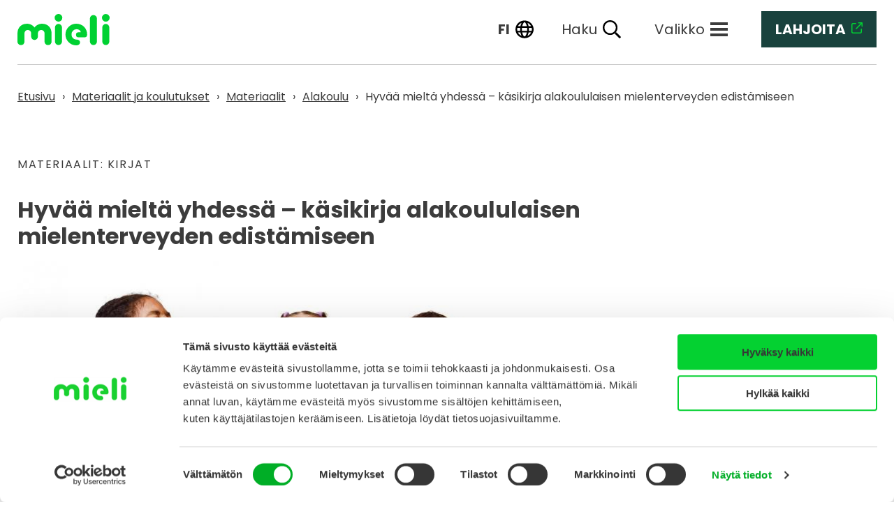

--- FILE ---
content_type: text/html; charset=UTF-8
request_url: https://mieli.fi/materiaalit-ja-koulutukset/materiaalit/hyvaa-mielta-yhdessa-kasikirja-alakoululaisen-mielenterveyden-edistamiseen/
body_size: 13282
content:
<!doctype html>
<html lang="fi">
<head>
	<meta charset="utf-8" />
	<meta name="viewport" content="width=device-width, initial-scale=1" />
	<link rel="icon" href="/wp-content/themes/mieli/dist/images/favicon-41718c7a07.ico" />
	<link rel="apple-touch-icon" sizes="180x180" href="/wp-content/themes/mieli/dist/images/apple-touch-icon-c0faeefeca.png">
	<link rel="icon" type="image/png" sizes="32x32" href="/wp-content/themes/mieli/dist/images/favicon-32x32-ece32f4e7a.png">
	<link rel="icon" type="image/png" sizes="16x16" href="/wp-content/themes/mieli/dist/images/favicon-16x16-ab95e6862f.png">
	<link rel="icon" type="image/svg+xml" href="/wp-content/themes/mieli/dist/images/mieli-symbol-d7f2f21f45.svg">
	<link rel="mask-icon" href="/wp-content/themes/mieli/dist/images/mieli-symbol-d7f2f21f45.svg" color="#00D132">
			<script id="Cookiebot" data-culture="fi" src="https://consent.cookiebot.com/uc.js" data-cbid="d86fdcfb-8ad3-4416-aebe-92307a949620" data-blockingmode="auto" type="text/javascript"></script>
				<title>Hyvää mieltä yhdessä - käsikirja alakoululaisen mielenterveyden edistämiseen - MIELI ry</title>
<link rel="alternate" href="https://mieli.fi/materiaalit-ja-koulutukset/materiaalit/hyvaa-mielta-yhdessa-kasikirja-alakoululaisen-mielenterveyden-edistamiseen/" hreflang="fi" />
<link rel="alternate" href="https://mieli.fi/sv/material-och-utbildningar/material/ma-bra-tillsammans/" hreflang="sv" />


<meta name="robots" content="max-snippet:-1,max-image-preview:standard,max-video-preview:-1" />
<link rel="canonical" href="https://mieli.fi/materiaalit-ja-koulutukset/materiaalit/hyvaa-mielta-yhdessa-kasikirja-alakoululaisen-mielenterveyden-edistamiseen/" />
<meta property="og:type" content="article" />
<meta property="og:locale" content="fi_FI" />
<meta property="og:site_name" content="MIELI ry" />
<meta property="og:title" content="Hyvää mieltä yhdessä - käsikirja alakoululaisen mielenterveyden edistämiseen" />
<meta property="og:url" content="https://mieli.fi/materiaalit-ja-koulutukset/materiaalit/hyvaa-mielta-yhdessa-kasikirja-alakoululaisen-mielenterveyden-edistamiseen/" />
<meta property="og:image" content="https://mieli.fi/wp-content/uploads/pwd-external-data-importer/product_photos/1392.jpeg" />
<meta property="og:image:width" content="724" />
<meta property="og:image:height" content="1024" />
<meta property="article:published_time" content="2022-03-09T14:00:18+00:00" />
<meta property="article:modified_time" content="2026-01-23T18:01:03+00:00" />
<meta name="twitter:card" content="summary_large_image" />
<meta name="twitter:title" content="Hyvää mieltä yhdessä - käsikirja alakoululaisen mielenterveyden edistämiseen" />
<meta name="twitter:image" content="https://mieli.fi/wp-content/uploads/pwd-external-data-importer/product_photos/1392.jpeg" />
<script type="application/ld+json">{"@context":"https://schema.org","@graph":[{"@type":"WebSite","@id":"https://mieli.fi/#/schema/WebSite","url":"https://mieli.fi/","name":"MIELI ry","inLanguage":"fi","potentialAction":{"@type":"SearchAction","target":{"@type":"EntryPoint","urlTemplate":"https://mieli.fi/search/{search_term_string}/"},"query-input":"required name=search_term_string"},"publisher":{"@type":"Organization","@id":"https://mieli.fi/#/schema/Organization","name":"MIELI ry","url":"https://mieli.fi/"}},{"@type":"WebPage","@id":"https://mieli.fi/materiaalit-ja-koulutukset/materiaalit/hyvaa-mielta-yhdessa-kasikirja-alakoululaisen-mielenterveyden-edistamiseen/","url":"https://mieli.fi/materiaalit-ja-koulutukset/materiaalit/hyvaa-mielta-yhdessa-kasikirja-alakoululaisen-mielenterveyden-edistamiseen/","name":"Hyvää mieltä yhdessä - käsikirja alakoululaisen mielenterveyden edistämiseen - MIELI ry","inLanguage":"fi","isPartOf":{"@id":"https://mieli.fi/#/schema/WebSite"},"breadcrumb":{"@type":"BreadcrumbList","@id":"https://mieli.fi/#/schema/BreadcrumbList","itemListElement":[{"@type":"ListItem","position":1,"item":"https://mieli.fi/","name":"MIELI ry"},{"@type":"ListItem","position":2,"item":"https://mieli.fi/materiaalit-ja-koulutukset/materiaalit/","name":"Materiaalit"},{"@type":"ListItem","position":3,"item":"https://mieli.fi/materiaalit-ja-koulutukset/materiaalit/material-type/kirjat/","name":"Kirjat"},{"@type":"ListItem","position":4,"name":"Hyvää mieltä yhdessä - käsikirja alakoululaisen mielenterveyden edistämiseen"}]},"potentialAction":{"@type":"ReadAction","target":"https://mieli.fi/materiaalit-ja-koulutukset/materiaalit/hyvaa-mielta-yhdessa-kasikirja-alakoululaisen-mielenterveyden-edistamiseen/"},"datePublished":"2022-03-09T14:00:18+00:00","dateModified":"2026-01-23T18:01:03+00:00"}]}</script>


<link rel='stylesheet' id='pwdts-critical-css' href='/wp-content/themes/mieli/dist/styles/critical-577fef97ff.css' media='all' />
<script src="/wp-includes/js/jquery/jquery.min.js?ver=3.7.1" id="jquery-core-js"></script>
<script src="/wp-includes/js/jquery/jquery-migrate.min.js?ver=3.4.1" id="jquery-migrate-js"></script>
<script src="/wp-content/plugins/insert-or-embed-articulate-content-into-wordpress-premium/js/frontend.js?ver=6.9" id="articulate-custom-js-js"></script>
<script src="/wp-content/themes/mieli/dist/scripts/critical-332a8a889a.js" data-critical-js-config='{"js_path":"\/wp-content\/themes\/mieli\/dist\/scripts\/","polyfill_file_respond":"respond-ae9dd5acac.min.js","polyfill_file_picture":"picturefill-aea404604a.min.js","polyfill_file_classlist":"classlist-c6e0e0484c.min.js"}' id="pwdtjs-critical-js"></script>

	<script data-cookieconsent="ignore" defer src="https://cdn.jsdelivr.net/npm/alpinejs@3.x.x/dist/cdn.min.js"></script>

	<!-- Google Tag Manager -->
	<script>(function(w,d,s,l,i){w[l]=w[l]||[];w[l].push({'gtm.start':
	new Date().getTime(),event:'gtm.js'});var f=d.getElementsByTagName(s)[0],
	j=d.createElement(s),dl=l!='dataLayer'?'&l='+l:'';j.async=true;j.src=
	'https://www.googletagmanager.com/gtm.js?id='+i+dl;f.parentNode.insertBefore(j,f);
	})(window,document,'script','dataLayer','GTM-MH9FVWX');</script>
	<!-- End Google Tag Manager -->

	<style id='global-styles-inline-css'>
:root{--wp--preset--aspect-ratio--square: 1;--wp--preset--aspect-ratio--4-3: 4/3;--wp--preset--aspect-ratio--3-4: 3/4;--wp--preset--aspect-ratio--3-2: 3/2;--wp--preset--aspect-ratio--2-3: 2/3;--wp--preset--aspect-ratio--16-9: 16/9;--wp--preset--aspect-ratio--9-16: 9/16;--wp--preset--color--black: #000000;--wp--preset--color--cyan-bluish-gray: #abb8c3;--wp--preset--color--white: #ffffff;--wp--preset--color--pale-pink: #f78da7;--wp--preset--color--vivid-red: #cf2e2e;--wp--preset--color--luminous-vivid-orange: #ff6900;--wp--preset--color--luminous-vivid-amber: #fcb900;--wp--preset--color--light-green-cyan: #7bdcb5;--wp--preset--color--vivid-green-cyan: #00d084;--wp--preset--color--pale-cyan-blue: #8ed1fc;--wp--preset--color--vivid-cyan-blue: #0693e3;--wp--preset--color--vivid-purple: #9b51e0;--wp--preset--gradient--vivid-cyan-blue-to-vivid-purple: linear-gradient(135deg,rgb(6,147,227) 0%,rgb(155,81,224) 100%);--wp--preset--gradient--light-green-cyan-to-vivid-green-cyan: linear-gradient(135deg,rgb(122,220,180) 0%,rgb(0,208,130) 100%);--wp--preset--gradient--luminous-vivid-amber-to-luminous-vivid-orange: linear-gradient(135deg,rgb(252,185,0) 0%,rgb(255,105,0) 100%);--wp--preset--gradient--luminous-vivid-orange-to-vivid-red: linear-gradient(135deg,rgb(255,105,0) 0%,rgb(207,46,46) 100%);--wp--preset--gradient--very-light-gray-to-cyan-bluish-gray: linear-gradient(135deg,rgb(238,238,238) 0%,rgb(169,184,195) 100%);--wp--preset--gradient--cool-to-warm-spectrum: linear-gradient(135deg,rgb(74,234,220) 0%,rgb(151,120,209) 20%,rgb(207,42,186) 40%,rgb(238,44,130) 60%,rgb(251,105,98) 80%,rgb(254,248,76) 100%);--wp--preset--gradient--blush-light-purple: linear-gradient(135deg,rgb(255,206,236) 0%,rgb(152,150,240) 100%);--wp--preset--gradient--blush-bordeaux: linear-gradient(135deg,rgb(254,205,165) 0%,rgb(254,45,45) 50%,rgb(107,0,62) 100%);--wp--preset--gradient--luminous-dusk: linear-gradient(135deg,rgb(255,203,112) 0%,rgb(199,81,192) 50%,rgb(65,88,208) 100%);--wp--preset--gradient--pale-ocean: linear-gradient(135deg,rgb(255,245,203) 0%,rgb(182,227,212) 50%,rgb(51,167,181) 100%);--wp--preset--gradient--electric-grass: linear-gradient(135deg,rgb(202,248,128) 0%,rgb(113,206,126) 100%);--wp--preset--gradient--midnight: linear-gradient(135deg,rgb(2,3,129) 0%,rgb(40,116,252) 100%);--wp--preset--font-size--small: 13px;--wp--preset--font-size--medium: 20px;--wp--preset--font-size--large: 36px;--wp--preset--font-size--x-large: 42px;--wp--preset--spacing--20: 0.44rem;--wp--preset--spacing--30: 0.67rem;--wp--preset--spacing--40: 1rem;--wp--preset--spacing--50: 1.5rem;--wp--preset--spacing--60: 2.25rem;--wp--preset--spacing--70: 3.38rem;--wp--preset--spacing--80: 5.06rem;--wp--preset--shadow--natural: 6px 6px 9px rgba(0, 0, 0, 0.2);--wp--preset--shadow--deep: 12px 12px 50px rgba(0, 0, 0, 0.4);--wp--preset--shadow--sharp: 6px 6px 0px rgba(0, 0, 0, 0.2);--wp--preset--shadow--outlined: 6px 6px 0px -3px rgb(255, 255, 255), 6px 6px rgb(0, 0, 0);--wp--preset--shadow--crisp: 6px 6px 0px rgb(0, 0, 0);}:root { --wp--style--global--content-size: 810px;--wp--style--global--wide-size: 810px; }:where(body) { margin: 0; }.wp-site-blocks > .alignleft { float: left; margin-right: 2em; }.wp-site-blocks > .alignright { float: right; margin-left: 2em; }.wp-site-blocks > .aligncenter { justify-content: center; margin-left: auto; margin-right: auto; }:where(.is-layout-flex){gap: 0.5em;}:where(.is-layout-grid){gap: 0.5em;}.is-layout-flow > .alignleft{float: left;margin-inline-start: 0;margin-inline-end: 2em;}.is-layout-flow > .alignright{float: right;margin-inline-start: 2em;margin-inline-end: 0;}.is-layout-flow > .aligncenter{margin-left: auto !important;margin-right: auto !important;}.is-layout-constrained > .alignleft{float: left;margin-inline-start: 0;margin-inline-end: 2em;}.is-layout-constrained > .alignright{float: right;margin-inline-start: 2em;margin-inline-end: 0;}.is-layout-constrained > .aligncenter{margin-left: auto !important;margin-right: auto !important;}.is-layout-constrained > :where(:not(.alignleft):not(.alignright):not(.alignfull)){max-width: var(--wp--style--global--content-size);margin-left: auto !important;margin-right: auto !important;}.is-layout-constrained > .alignwide{max-width: var(--wp--style--global--wide-size);}body .is-layout-flex{display: flex;}.is-layout-flex{flex-wrap: wrap;align-items: center;}.is-layout-flex > :is(*, div){margin: 0;}body .is-layout-grid{display: grid;}.is-layout-grid > :is(*, div){margin: 0;}body{padding-top: 0px;padding-right: 0px;padding-bottom: 0px;padding-left: 0px;}a:where(:not(.wp-element-button)){text-decoration: underline;}:root :where(.wp-element-button, .wp-block-button__link){background-color: #32373c;border-width: 0;color: #fff;font-family: inherit;font-size: inherit;font-style: inherit;font-weight: inherit;letter-spacing: inherit;line-height: inherit;padding-top: calc(0.667em + 2px);padding-right: calc(1.333em + 2px);padding-bottom: calc(0.667em + 2px);padding-left: calc(1.333em + 2px);text-decoration: none;text-transform: inherit;}.has-black-color{color: var(--wp--preset--color--black) !important;}.has-cyan-bluish-gray-color{color: var(--wp--preset--color--cyan-bluish-gray) !important;}.has-white-color{color: var(--wp--preset--color--white) !important;}.has-pale-pink-color{color: var(--wp--preset--color--pale-pink) !important;}.has-vivid-red-color{color: var(--wp--preset--color--vivid-red) !important;}.has-luminous-vivid-orange-color{color: var(--wp--preset--color--luminous-vivid-orange) !important;}.has-luminous-vivid-amber-color{color: var(--wp--preset--color--luminous-vivid-amber) !important;}.has-light-green-cyan-color{color: var(--wp--preset--color--light-green-cyan) !important;}.has-vivid-green-cyan-color{color: var(--wp--preset--color--vivid-green-cyan) !important;}.has-pale-cyan-blue-color{color: var(--wp--preset--color--pale-cyan-blue) !important;}.has-vivid-cyan-blue-color{color: var(--wp--preset--color--vivid-cyan-blue) !important;}.has-vivid-purple-color{color: var(--wp--preset--color--vivid-purple) !important;}.has-black-background-color{background-color: var(--wp--preset--color--black) !important;}.has-cyan-bluish-gray-background-color{background-color: var(--wp--preset--color--cyan-bluish-gray) !important;}.has-white-background-color{background-color: var(--wp--preset--color--white) !important;}.has-pale-pink-background-color{background-color: var(--wp--preset--color--pale-pink) !important;}.has-vivid-red-background-color{background-color: var(--wp--preset--color--vivid-red) !important;}.has-luminous-vivid-orange-background-color{background-color: var(--wp--preset--color--luminous-vivid-orange) !important;}.has-luminous-vivid-amber-background-color{background-color: var(--wp--preset--color--luminous-vivid-amber) !important;}.has-light-green-cyan-background-color{background-color: var(--wp--preset--color--light-green-cyan) !important;}.has-vivid-green-cyan-background-color{background-color: var(--wp--preset--color--vivid-green-cyan) !important;}.has-pale-cyan-blue-background-color{background-color: var(--wp--preset--color--pale-cyan-blue) !important;}.has-vivid-cyan-blue-background-color{background-color: var(--wp--preset--color--vivid-cyan-blue) !important;}.has-vivid-purple-background-color{background-color: var(--wp--preset--color--vivid-purple) !important;}.has-black-border-color{border-color: var(--wp--preset--color--black) !important;}.has-cyan-bluish-gray-border-color{border-color: var(--wp--preset--color--cyan-bluish-gray) !important;}.has-white-border-color{border-color: var(--wp--preset--color--white) !important;}.has-pale-pink-border-color{border-color: var(--wp--preset--color--pale-pink) !important;}.has-vivid-red-border-color{border-color: var(--wp--preset--color--vivid-red) !important;}.has-luminous-vivid-orange-border-color{border-color: var(--wp--preset--color--luminous-vivid-orange) !important;}.has-luminous-vivid-amber-border-color{border-color: var(--wp--preset--color--luminous-vivid-amber) !important;}.has-light-green-cyan-border-color{border-color: var(--wp--preset--color--light-green-cyan) !important;}.has-vivid-green-cyan-border-color{border-color: var(--wp--preset--color--vivid-green-cyan) !important;}.has-pale-cyan-blue-border-color{border-color: var(--wp--preset--color--pale-cyan-blue) !important;}.has-vivid-cyan-blue-border-color{border-color: var(--wp--preset--color--vivid-cyan-blue) !important;}.has-vivid-purple-border-color{border-color: var(--wp--preset--color--vivid-purple) !important;}.has-vivid-cyan-blue-to-vivid-purple-gradient-background{background: var(--wp--preset--gradient--vivid-cyan-blue-to-vivid-purple) !important;}.has-light-green-cyan-to-vivid-green-cyan-gradient-background{background: var(--wp--preset--gradient--light-green-cyan-to-vivid-green-cyan) !important;}.has-luminous-vivid-amber-to-luminous-vivid-orange-gradient-background{background: var(--wp--preset--gradient--luminous-vivid-amber-to-luminous-vivid-orange) !important;}.has-luminous-vivid-orange-to-vivid-red-gradient-background{background: var(--wp--preset--gradient--luminous-vivid-orange-to-vivid-red) !important;}.has-very-light-gray-to-cyan-bluish-gray-gradient-background{background: var(--wp--preset--gradient--very-light-gray-to-cyan-bluish-gray) !important;}.has-cool-to-warm-spectrum-gradient-background{background: var(--wp--preset--gradient--cool-to-warm-spectrum) !important;}.has-blush-light-purple-gradient-background{background: var(--wp--preset--gradient--blush-light-purple) !important;}.has-blush-bordeaux-gradient-background{background: var(--wp--preset--gradient--blush-bordeaux) !important;}.has-luminous-dusk-gradient-background{background: var(--wp--preset--gradient--luminous-dusk) !important;}.has-pale-ocean-gradient-background{background: var(--wp--preset--gradient--pale-ocean) !important;}.has-electric-grass-gradient-background{background: var(--wp--preset--gradient--electric-grass) !important;}.has-midnight-gradient-background{background: var(--wp--preset--gradient--midnight) !important;}.has-small-font-size{font-size: var(--wp--preset--font-size--small) !important;}.has-medium-font-size{font-size: var(--wp--preset--font-size--medium) !important;}.has-large-font-size{font-size: var(--wp--preset--font-size--large) !important;}.has-x-large-font-size{font-size: var(--wp--preset--font-size--x-large) !important;}
/*# sourceURL=global-styles-inline-css */
</style>
</head>
<body class="wp-singular material-template-default wp-theme-mieli">

<!-- Google Tag Manager (noscript) -->
<noscript>
	<iframe src="https://www.googletagmanager.com/ns.html?id=GTM-MH9FVWX"
			  height="0" width="0" style="display:none;visibility:hidden"></iframe>
</noscript>
<!-- End Google Tag Manager (noscript) -->

<div id="page-wrapper" x-data="{search: false, digitoolMenu: false}">
	<div class="container-fluid">
		<a href="#content" class="screen-reader-text link-skip-content">
			Siirry sisältöön		</a>
	</div>
	
<div x-show="search" class="search-modal" x-transition x-transition.duration.300ms x-cloak>
	<div class="main-content-area--full-width">
		<div class="container-fluid px-0">
			<div class="container">
				<div class="big-search-wrap">
					<form method="get" id="searchform" action="https://mieli.fi/" role="search">
	<label class="d-block mb-2" for="search">Hae sivustolta</label>
	<div class="d-flex w-full items-center">
		<input class=" py-2 px-3 w-100" type="text" name="s" id="search" placeholder="Kirjoita hakusana..." value="" />
		<button type="submit" class="btn-search">
			<svg xmlns="http://www.w3.org/2000/svg" width="32" height="32" viewBox="0 0 32 32" fill="none">
				<mask id="mask0_6195_15046" style="mask-type:alpha" maskUnits="userSpaceOnUse" x="0" y="0" width="32" height="32">
					<rect width="32" height="32" fill="#D9D9D9"/>
				</mask>
				<g mask="url(#mask0_6195_15046)">
					<path d="M26.1333 28L17.7333 19.6C17.0667 20.1333 16.3 20.5556 15.4333 20.8667C14.5667 21.1778 13.6444 21.3333 12.6667 21.3333C10.2444 21.3333 8.19444 20.4944 6.51667 18.8167C4.83889 17.1389 4 15.0889 4 12.6667C4 10.2444 4.83889 8.19444 6.51667 6.51667C8.19444 4.83889 10.2444 4 12.6667 4C15.0889 4 17.1389 4.83889 18.8167 6.51667C20.4944 8.19444 21.3333 10.2444 21.3333 12.6667C21.3333 13.6444 21.1778 14.5667 20.8667 15.4333C20.5556 16.3 20.1333 17.0667 19.6 17.7333L28 26.1333L26.1333 28ZM12.6667 18.6667C14.3333 18.6667 15.75 18.0833 16.9167 16.9167C18.0833 15.75 18.6667 14.3333 18.6667 12.6667C18.6667 11 18.0833 9.58333 16.9167 8.41667C15.75 7.25 14.3333 6.66667 12.6667 6.66667C11 6.66667 9.58333 7.25 8.41667 8.41667C7.25 9.58333 6.66667 11 6.66667 12.6667C6.66667 14.3333 7.25 15.75 8.41667 16.9167C9.58333 18.0833 11 18.6667 12.6667 18.6667Z" fill="#1C1B1F"/>
				</g>
			</svg>
		</button>
	</div>
</form>
					<div data-rlvparentel="#rlvlive"></div>
				</div>
			</div>
		</div>
	</div>
</div>

<header class="header ">
	<div class="container-fluid header__container position-relative">
		<div class="header__top-bar d-flex align-items-stretch justify-content-end pt-3 pb-4">
			<a href="https://mieli.fi/" class="header__logo mr-auto">
	<span class="screen-reader-text">
		Etusivu	</span>
		<svg xmlns="http://www.w3.org/2000/svg" width="132" height="45" viewBox="0 0 132 45" aria-hidden="true" focusable="false" class="text-part"><path d="M108.788 44.625a5.02 5.02 0 01-5.01-5.033V6.667a5.01 5.01 0 1110.019 0v32.927a5.02 5.02 0 01-5.01 5.033M99.68 29.145c0-8.649-6.6-15.151-15.446-15.151a15.504 15.504 0 000 31.008 7.562 7.562 0 002.988-.557 3.915 3.915 0 002.366-3.653 3.663 3.663 0 00-2.271-3.546 13.877 13.877 0 00-3.561-.545 6.957 6.957 0 01-6.332-7.326 7.2 7.2 0 016.809-7.492c4.289-.2 6.387 2.73 6.387 4.416h-3.188a3.611 3.611 0 000 7.222h8.657a3.6 3.6 0 003.59-3.557v-.819zM58.721 14.297a5.02 5.02 0 015.013 5.025v20.273a5.011 5.011 0 11-10.022 0V19.322a5.02 5.02 0 015.01-5.025m5.511-8.77A5.509 5.509 0 1158.723 0a5.517 5.517 0 015.51 5.527m62.26 39.098a5.018 5.018 0 01-5.013-5.025V19.327a5.011 5.011 0 1110.022 0V39.6a5.018 5.018 0 01-5.01 5.025m-5.509-39.098a5.509 5.509 0 115.51 5.524 5.519 5.519 0 01-5.51-5.524M34.374 14.05c-3.856.162-8.128 2.536-9.956 5.394-1.828-2.858-6.1-5.231-9.956-5.394C5.6 13.676.003 19.499.003 27.95v11.835a4.186 4.186 0 00.338 1.622 5 5 0 009.5-.464 3.905 3.905 0 00.182-1.158V27.736a4.79 4.79 0 119.58 0v5a4.793 4.793 0 004.816 4.521 4.791 4.791 0 004.816-4.521v-5a4.79 4.79 0 119.58 0v12.047a3.9 3.9 0 00.182 1.158 5 5 0 009.5.464 4.186 4.186 0 00.338-1.622V27.948c0-8.449-5.6-14.272-14.459-13.9" fill="#00d132"/></svg></a>
			<div class="d-flex align-items-stretch justify-content-between ml-2 hidden-print">
				
<a class="donate-link donate-link--header d-flex align-items-center ml-1 ml-md-4 mr-2 mr-md-0" href="https://mielilahjoitus.fi/">
	<span>Lahjoita<svg xmlns="http://www.w3.org/2000/svg" viewBox="0 0 512 512" aria-hidden="true" focusable="false" width="16" height="16" class="ml-2 ml-md-2"><path fill="currentColor" d="M304 24c0 13.3 10.7 24 24 24h102.1L207 271c-9.4 9.4-9.4 24.6 0 33.9s24.6 9.4 33.9 0l223-223V184c0 13.3 10.7 24 24 24s24-10.7 24-24V24c0-13.3-10.7-24-24-24H328c-13.3 0-24 10.7-24 24zM72 32C32.2 32 0 64.2 0 104v336c0 39.8 32.2 72 72 72h336c39.8 0 72-32.2 72-72V312c0-13.3-10.7-24-24-24s-24 10.7-24 24v128c0 13.3-10.7 24-24 24H72c-13.3 0-24-10.7-24-24V104c0-13.3 10.7-24 24-24h128c13.3 0 24-10.7 24-24s-10.7-24-24-24H72z"/></svg></span>
	<span class="screen-reader-text">(siirryt toiseen palveluun)</span>
</a>
					<div class="header__languages d-flex align-items-center position-relative mx-1 mx-sm-2 ml-sm-4 mx-md-3">
		<button class="languages__nav-trigger d-flex align-items-center" aria-expanded="false" aria-controls="languages__nav" aria-label="Valittu kieli: Suomi, fi">
			<span class="d-none d-sm-inline">fi</span>
			<img class="ml-sm-2" width="26" height="26" src="/wp-content/themes/mieli/dist/images/globe-regular-b1b5c1846f.svg" alt="">
		</button>
		<nav id="languages__nav" class="languages__nav flex-column" hidden>
			<ul class="list--unstyled">
										<li class="current"><a lang="fi" aria-current="true" href="https://mieli.fi/materiaalit-ja-koulutukset/materiaalit/hyvaa-mielta-yhdessa-kasikirja-alakoululaisen-mielenterveyden-edistamiseen/">Suomi</a></li>
										<li class=""><a lang="sv"  href="https://mieli.fi/sv/material-och-utbildningar/material/ma-bra-tillsammans/">Svenska</a></li>
										<li class=""><a lang="en"  href="https://mieli.fi/en/">English</a></li>
										<li class=""><a lang="ar"  href="https://mieli.fi/ar/">العربية</a></li>
										<li class=""><a lang="ru"  href="https://mieli.fi/ru/">Русский</a></li>
										<li class=""><a lang="uk"  href="https://mieli.fi/uk/">Українська</a></li>
						</ul>
		</nav>
	</div>

				
<button @click="search = ! search" class="header__search-link d-flex align-items-center mx-1 mx-sm-2 mx-md-4">
	<span aria-hidden="true" class="d-none d-sm-inline">Haku</span>
	<span class="screen-reader-text">Haku</span>
	<img class="ml-2" width="26" height="26" src="/wp-content/themes/mieli/dist/images/search-regular-aed8b03902.svg" alt="">
</button>
				
<button class="main-navigation-trigger d-flex align-items-center ml-2 mx-md-4 order-md-1" aria-expanded="false" aria-controls="primary_navigation">
		<span aria-hidden="true" class="d-none d-sm-inline">Valikko</span>
	<span class="screen-reader-text">Valikko</span>

	<span class="burger-symbol">
		<span></span>
		<span></span>
		<span></span>
	</span>
</button>
<div id="primary_navigation" hidden>
	<nav class="nav-main" aria-label="Ensisijainen"><ul class="nav-main__list"><li class="nav-main__list-item"><a href="/ajankohtaista/" class="nav-main__link" data-item-id="233"><span>Ajankohtaista</span><svg xmlns="http://www.w3.org/2000/svg" width="32" height="32" viewBox="0 0 32 32" aria-hidden="true" focusable="false"><g stroke="#3c3c3c" stroke-width="3" fill="none"><circle cx="16" cy="16" r="16" stroke="none"/><circle cx="16" cy="16" r="14.5" fill="none"/></g><path d="M13.506 9.459l6.694 6.694-6.694 6.694" stroke-linecap="round" stroke="#3c3c3c" stroke-width="3" fill="none"/></svg></a></li>
<li class="nav-main__list-item"><a href="/tukea-ja-apua/" class="nav-main__link" data-item-id="459"><span>Tukea ja apua</span><svg xmlns="http://www.w3.org/2000/svg" width="32" height="32" viewBox="0 0 32 32" aria-hidden="true" focusable="false"><g stroke="#3c3c3c" stroke-width="3" fill="none"><circle cx="16" cy="16" r="16" stroke="none"/><circle cx="16" cy="16" r="14.5" fill="none"/></g><path d="M13.506 9.459l6.694 6.694-6.694 6.694" stroke-linecap="round" stroke="#3c3c3c" stroke-width="3" fill="none"/></svg></a></li>
<li class="nav-main__list-item"><a href="/materiaalit-ja-koulutukset/" class="nav-main__link" data-item-id="1010"><span>Materiaalit ja koulutukset</span><svg xmlns="http://www.w3.org/2000/svg" width="32" height="32" viewBox="0 0 32 32" aria-hidden="true" focusable="false"><g stroke="#3c3c3c" stroke-width="3" fill="none"><circle cx="16" cy="16" r="16" stroke="none"/><circle cx="16" cy="16" r="14.5" fill="none"/></g><path d="M13.506 9.459l6.694 6.694-6.694 6.694" stroke-linecap="round" stroke="#3c3c3c" stroke-width="3" fill="none"/></svg></a></li>
<li class="nav-main__list-item"><a href="/vahvista-mielenterveyttasi/" class="nav-main__link" data-item-id="344"><span>Vahvista mielenterveyttä</span><svg xmlns="http://www.w3.org/2000/svg" width="32" height="32" viewBox="0 0 32 32" aria-hidden="true" focusable="false"><g stroke="#3c3c3c" stroke-width="3" fill="none"><circle cx="16" cy="16" r="16" stroke="none"/><circle cx="16" cy="16" r="14.5" fill="none"/></g><path d="M13.506 9.459l6.694 6.694-6.694 6.694" stroke-linecap="round" stroke="#3c3c3c" stroke-width="3" fill="none"/></svg></a></li>
<li class="nav-main__list-item"><a href="/vaikea-elamantilanne/" class="nav-main__link" data-item-id="1011"><span>Vaikeat elämäntilanteet</span><svg xmlns="http://www.w3.org/2000/svg" width="32" height="32" viewBox="0 0 32 32" aria-hidden="true" focusable="false"><g stroke="#3c3c3c" stroke-width="3" fill="none"><circle cx="16" cy="16" r="16" stroke="none"/><circle cx="16" cy="16" r="14.5" fill="none"/></g><path d="M13.506 9.459l6.694 6.694-6.694 6.694" stroke-linecap="round" stroke="#3c3c3c" stroke-width="3" fill="none"/></svg></a></li>
<li class="nav-main__list-item"><a href="/mielenterveys-koetuksella/" class="nav-main__link" data-item-id="1012"><span>Mielenterveys koetuksella</span><svg xmlns="http://www.w3.org/2000/svg" width="32" height="32" viewBox="0 0 32 32" aria-hidden="true" focusable="false"><g stroke="#3c3c3c" stroke-width="3" fill="none"><circle cx="16" cy="16" r="16" stroke="none"/><circle cx="16" cy="16" r="14.5" fill="none"/></g><path d="M13.506 9.459l6.694 6.694-6.694 6.694" stroke-linecap="round" stroke="#3c3c3c" stroke-width="3" fill="none"/></svg></a></li>
<li class="nav-main__list-item"><a href="/materiaalit-ja-koulutukset/tietoa-mielenterveyden-vahvistamisesta/lapset-ja-nuoret/" class="nav-main__link" data-item-id="32816"><span>Lasten ja nuorten mielenterveys</span><svg xmlns="http://www.w3.org/2000/svg" width="32" height="32" viewBox="0 0 32 32" aria-hidden="true" focusable="false"><g stroke="#3c3c3c" stroke-width="3" fill="none"><circle cx="16" cy="16" r="16" stroke="none"/><circle cx="16" cy="16" r="14.5" fill="none"/></g><path d="M13.506 9.459l6.694 6.694-6.694 6.694" stroke-linecap="round" stroke="#3c3c3c" stroke-width="3" fill="none"/></svg></a></li>
<li class="nav-main__list-item"><a href="/materiaalit-ja-koulutukset/tietoa-mielenterveyden-vahvistamisesta/tyoelamanmielenterveys/" class="nav-main__link" data-item-id="1009"><span>Työelämän mielenterveys</span><svg xmlns="http://www.w3.org/2000/svg" width="32" height="32" viewBox="0 0 32 32" aria-hidden="true" focusable="false"><g stroke="#3c3c3c" stroke-width="3" fill="none"><circle cx="16" cy="16" r="16" stroke="none"/><circle cx="16" cy="16" r="14.5" fill="none"/></g><path d="M13.506 9.459l6.694 6.694-6.694 6.694" stroke-linecap="round" stroke="#3c3c3c" stroke-width="3" fill="none"/></svg></a></li>
<li class="nav-main__list-item"><a href="/vapaaehtoiseksi/" class="nav-main__link" data-item-id="1515"><span>Tule vapaaehtoiseksi</span><svg xmlns="http://www.w3.org/2000/svg" width="32" height="32" viewBox="0 0 32 32" aria-hidden="true" focusable="false"><g stroke="#3c3c3c" stroke-width="3" fill="none"><circle cx="16" cy="16" r="16" stroke="none"/><circle cx="16" cy="16" r="14.5" fill="none"/></g><path d="M13.506 9.459l6.694 6.694-6.694 6.694" stroke-linecap="round" stroke="#3c3c3c" stroke-width="3" fill="none"/></svg></a></li>
<li class="nav-main__list-item"><a href="/yhteiskunta/" class="nav-main__link" data-item-id="1188"><span>Yhteiskunta ja vaikuttaminen</span><svg xmlns="http://www.w3.org/2000/svg" width="32" height="32" viewBox="0 0 32 32" aria-hidden="true" focusable="false"><g stroke="#3c3c3c" stroke-width="3" fill="none"><circle cx="16" cy="16" r="16" stroke="none"/><circle cx="16" cy="16" r="14.5" fill="none"/></g><path d="M13.506 9.459l6.694 6.694-6.694 6.694" stroke-linecap="round" stroke="#3c3c3c" stroke-width="3" fill="none"/></svg></a></li>
<li class="nav-main__list-item"><a href="/mieli-ry/" class="nav-main__link" data-item-id="1008"><span>MIELI ry</span><svg xmlns="http://www.w3.org/2000/svg" width="32" height="32" viewBox="0 0 32 32" aria-hidden="true" focusable="false"><g stroke="#3c3c3c" stroke-width="3" fill="none"><circle cx="16" cy="16" r="16" stroke="none"/><circle cx="16" cy="16" r="14.5" fill="none"/></g><path d="M13.506 9.459l6.694 6.694-6.694 6.694" stroke-linecap="round" stroke="#3c3c3c" stroke-width="3" fill="none"/></svg></a></li>
<li class="nav-main__list-item"><a href="https://mielilahjoitus.fi" class="nav-main__link" data-item-id="57505"><span>Lahjoita</span><svg xmlns="http://www.w3.org/2000/svg" width="32" height="32" viewBox="0 0 32 32" aria-hidden="true" focusable="false"><g stroke="#3c3c3c" stroke-width="3" fill="none"><circle cx="16" cy="16" r="16" stroke="none"/><circle cx="16" cy="16" r="14.5" fill="none"/></g><path d="M13.506 9.459l6.694 6.694-6.694 6.694" stroke-linecap="round" stroke="#3c3c3c" stroke-width="3" fill="none"/></svg></a></li>
</ul></nav>		<div class="nav-main__additional-links d-flex flex-wrap">
							<a href="https://mieli.fi/yhteystiedot/">Yhteystiedot</a>
							<a href="https://mieli.fi/liity-jaseneksi/">Liity jäseneksi</a>
					</div>
	</div>
<script src="/wp-content/themes/mieli/dist/scripts/nav-language-aabd54f9dc.js" id="pwdtjs-nav-language-js"></script>
<script src="/wp-content/themes/mieli/dist/scripts/nav-main-70455f7f94.js" id="pwdtjs-nav-main-js"></script>

			</div>
		</div>
	</div>
</header>
<link rel='stylesheet' id='pwdts-breadcrumbs-css' href='/wp-content/themes/mieli/dist/styles/components/nav-breadcrumbs-e9b863fa9b.css' media='all' />
<nav class="nav-breadcrumbs container-fluid my-3 my-md-4" aria-label="Murupolku">
	<ul class="nav-breadcrumbs__list">
		<li class="nav-breadcrumbs__list-item"><a property="item" typeof="WebPage" href="https://mieli.fi/" ><span property="name">Etusivu</span></a><meta property="position" content="1"></li><li class="nav-breadcrumbs__separator" aria-hidden="true"></li><li class="nav-breadcrumbs__list-item"><a property="item" typeof="WebPage" href="https://mieli.fi/materiaalit-ja-koulutukset/" ><span property="name">Materiaalit ja koulutukset</span></a><meta property="position" content="2"></li><li class="nav-breadcrumbs__separator" aria-hidden="true"></li><li class="nav-breadcrumbs__list-item"><a property="item" typeof="WebPage" href="https://mieli.fi/materiaalit-ja-koulutukset/materiaalit/" ><span property="name">Materiaalit</span></a><meta property="position" content="3"></li><li class="nav-breadcrumbs__separator" aria-hidden="true"></li><li class="nav-breadcrumbs__list-item"><a property="item" typeof="WebPage" href="https://mieli.fi/materiaalit-ja-koulutukset/materiaalit/material-target-group/alakoulu/" ><span property="name">Alakoulu</span></a><meta property="position" content="4"></li><li class="nav-breadcrumbs__separator" aria-hidden="true"></li><li class="nav-breadcrumbs__list-item"><span aria-current="page">Hyvää mieltä yhdessä &#8211; käsikirja alakoululaisen mielenterveyden edistämiseen</span></li>	</ul>
</nav>
<script defer src="/wp-content/themes/mieli/dist/scripts/nav-breadcrumbs-4ed73a0335.js" id="pwdtjs-breadcrumbs-js"></script>
<link rel='stylesheet' id='articulate-custom-css-css' href='/wp-content/plugins/insert-or-embed-articulate-content-into-wordpress-premium/css/frontend.css?ver=6.9' media='all' />
<link rel='stylesheet' id='pwdts-main-css' href='/wp-content/themes/mieli/dist/styles/main-fe0c053947.css' media='all' />
<link rel='stylesheet' id='additional-css-css' href='/wp-content/themes/mieli/assets/styles/additional.css?ver=1768804827' media='all' />
<link rel='stylesheet' id='popup-styles-css' href='/wp-content/themes/mieli/assets/styles/popup-styles.css?ver=1764352164' media='all' />
<main>
	<div class="container-fluid">
									<article id="content" tabindex="-1" class="main-content-area">
			<header class="post__header">
			<div class="mt-5 mb-5 mt-lg-8">
											<div class="list--unstyled post__meta d-flex heading--small p-0 my-0">

			
											<div class="mr-3">
											Materiaalit: Kirjat									</div>
			
														</div>
									</div>

			<h1 class="post__title">
				Hyvää mieltä yhdessä &#8211; käsikirja alakoululaisen mielenterveyden edistämiseen			</h1>

			
												<img width="724" height="1024" src="https://mieli.fi/wp-content/uploads/pwd-external-data-importer/product_photos/1392.jpeg" class="article-image wp-post-image" alt="" decoding="async" fetchpriority="high" srcset="https://mieli.fi/wp-content/uploads/pwd-external-data-importer/product_photos/1392.jpeg 724w, https://mieli.fi/wp-content/uploads/pwd-external-data-importer/product_photos/1392-405x573.jpeg 405w" sizes="(max-width: 724px) 100vw, 724px" />							
					</header>

	
			<link rel='stylesheet' id='pwdts-event-details-css' href='/wp-content/themes/mieli/dist/styles/event-details-ffe270b012.css' media='all' />
<div class="material-details has-content-separator font-family--heading my-6">
	<dl>
					<div class="event-details__row d-flex flex-column flex-md-row mb-2">
				<dt class="event-details__label" style="min-width: 200px;"><strong>Hinta:</strong></dt>
				<dd class="event-details__value">21 €</dd>
			</div>
		
					<div class="event-details__row d-flex flex-column flex-md-row mb-2">
				<dt class="event-details__label" style="min-width: 200px;"><strong>ISBN:</strong></dt>
				<dd class="event-details__value">978-952-7022-9-2</dd>
			</div>
		
					<div class="event-details__row d-flex flex-column flex-md-row mb-2">
				<dt class="event-details__label" style="min-width: 200px;"><strong>Tekijä:</strong></dt>
				<dd class="event-details__value">Riikka Nurmi, Anniina Sillanpää ja Marjo Hannukkala</dd>
			</div>
		
					<div class="event-details__row d-flex flex-column flex-md-row mb-2">
				<dt class="event-details__label" style="min-width: 200px;"><strong>Julkaisija:</strong></dt>
				<dd class="event-details__value">MIELI Suomen Mielenterveys ry</dd>
			</div>
		
		
					<div class="event-details__row d-flex flex-column flex-md-row mb-2">
				<dt class="event-details__label" style="min-width: 200px;"><strong>Sidosasu:</strong></dt>
				<dd class="event-details__value">Kierrekansio</dd>
			</div>
		
					<div class="event-details__row d-flex flex-column flex-md-row mb-2">
				<dt class="event-details__label" style="min-width: 200px;"><strong>Painos:</strong></dt>
				<dd class="event-details__value">8. painos</dd>
			</div>
		
		
					<div class="event-details__row d-flex flex-column flex-md-row mb-2">
				<dt class="event-details__label" style="min-width: 200px;"><strong>Laajuus:</strong></dt>
				<dd class="event-details__value">214 sivua</dd>
			</div>
		
		
			</dl>

			<a class="cta--default" href="https://mieli.futural.fi/shop/product/1392">Osta verkkokaupasta</a>
	</div>
					
<div class="some-share-links hidden-print my-6 d-flex align-items-center hidden-print">
			<strong>Jaa:&nbsp;</strong>
		<div class="some-share-links__links d-flex">
		<a class="m-3 facebook d-flex align-items-center justify-content-center" rel="nofollow" href="https://www.facebook.com/sharer.php?u=https%3A%2F%2Fmieli.fi%2Fmateriaalit-ja-koulutukset%2Fmateriaalit%2Fhyvaa-mielta-yhdessa-kasikirja-alakoululaisen-mielenterveyden-edistamiseen%2F">
			<span class="screen-reader-text">Jaa Facebookissa</span>
			<svg xmlns="http://www.w3.org/2000/svg" data-prefix="fab" data-icon="facebook" class="svg-inline--fa fa-facebook fa-w-16" role="img" viewBox="0 0 512 512" aria-hidden="true" focusable="false" width="20" height="20"><path fill="currentColor" d="M504 256C504 119 393 8 256 8S8 119 8 256c0 123.78 90.69 226.38 209.25 245V327.69h-63V256h63v-54.64c0-62.15 37-96.48 93.67-96.48 27.14 0 55.52 4.84 55.52 4.84v61h-31.28c-30.8 0-40.41 19.12-40.41 38.73V256h68.78l-11 71.69h-57.78V501C413.31 482.38 504 379.78 504 256z"/></svg>		</a>
		<a class="m-3 twitter d-flex align-items-center justify-content-center"  rel="nofollow" href="https://twitter.com/intent/tweet?text=Hyvää mieltä yhdessä &#8211; käsikirja alakoululaisen mielenterveyden edistämiseen&amp;url=https%3A%2F%2Fmieli.fi%2Fmateriaalit-ja-koulutukset%2Fmateriaalit%2Fhyvaa-mielta-yhdessa-kasikirja-alakoululaisen-mielenterveyden-edistamiseen%2F">
			<span class="screen-reader-text">Jaa Twitterissä</span>
			<svg xmlns="http://www.w3.org/2000/svg" data-prefix="fab" data-icon="twitter" class="svg-inline--fa fa-twitter fa-w-16" role="img" viewBox="0 0 512 512" aria-hidden="true" focusable="false" width="20" height="20"><path fill="currentColor" d="M459.37 151.716c.325 4.548.325 9.097.325 13.645 0 138.72-105.583 298.558-298.558 298.558-59.452 0-114.68-17.219-161.137-47.106 8.447.974 16.568 1.299 25.34 1.299 49.055 0 94.213-16.568 130.274-44.832-46.132-.975-84.792-31.188-98.112-72.772 6.498.974 12.995 1.624 19.818 1.624 9.421 0 18.843-1.3 27.614-3.573-48.081-9.747-84.143-51.98-84.143-102.985v-1.299c13.969 7.797 30.214 12.67 47.431 13.319-28.264-18.843-46.781-51.005-46.781-87.391 0-19.492 5.197-37.36 14.294-52.954 51.655 63.675 129.3 105.258 216.365 109.807-1.624-7.797-2.599-15.918-2.599-24.04 0-57.828 46.782-104.934 104.934-104.934 30.213 0 57.502 12.67 76.67 33.137 23.715-4.548 46.456-13.32 66.599-25.34-7.798 24.366-24.366 44.833-46.132 57.827 21.117-2.273 41.584-8.122 60.426-16.243-14.292 20.791-32.161 39.308-52.628 54.253z"/></svg>		</a>

		<a class="m-3 twitter d-flex align-items-center justify-content-center"  rel="nofollow" href="https://www.linkedin.com/shareArticle?mini=true&url=https%3A%2F%2Fmieli.fi%2Fmateriaalit-ja-koulutukset%2Fmateriaalit%2Fhyvaa-mielta-yhdessa-kasikirja-alakoululaisen-mielenterveyden-edistamiseen%2F&title=Hyvää mieltä yhdessä &#8211; käsikirja alakoululaisen mielenterveyden edistämiseen" data-action="share/whatsapp/share">
			<span class="screen-reader-text">Jaa Linkedinissä</span>
			<svg xmlns="http://www.w3.org/2000/svg" data-prefix="fab" data-icon="linkedin-in" class="svg-inline--fa fa-linkedin-in fa-w-14" role="img" viewBox="0 0 448 512" aria-hidden="true" focusable="false" width="20" height="20"><path fill="currentColor" d="M100.28 448H7.4V148.9h92.88zM53.79 108.1C24.09 108.1 0 83.5 0 53.8a53.79 53.79 0 01107.58 0c0 29.7-24.1 54.3-53.79 54.3zM447.9 448h-92.68V302.4c0-34.7-.7-79.2-48.29-79.2-48.29 0-55.69 37.7-55.69 76.7V448h-92.78V148.9h89.08v40.8h1.3c12.4-23.5 42.69-48.3 87.88-48.3 94 0 111.28 61.9 111.28 142.3V448z"/></svg>		</a>

		<a class="m-3 twitter d-flex align-items-center justify-content-center"  rel="nofollow" href="https://pinterest.com/pin/create/link/?url=https%3A%2F%2Fmieli.fi%2Fmateriaalit-ja-koulutukset%2Fmateriaalit%2Fhyvaa-mielta-yhdessa-kasikirja-alakoululaisen-mielenterveyden-edistamiseen%2F&description=Hyvää mieltä yhdessä &#8211; käsikirja alakoululaisen mielenterveyden edistämiseen">
			<span class="screen-reader-text">Jaa Pinterestissä</span>
			<svg xmlns="http://www.w3.org/2000/svg" data-prefix="fab" data-icon="pinterest" class="svg-inline--fa fa-pinterest fa-w-16" role="img" viewBox="0 0 496 512" aria-hidden="true" focusable="false" width="20" height="20"><path fill="currentColor" d="M496 256c0 137-111 248-248 248-25.6 0-50.2-3.9-73.4-11.1 10.1-16.5 25.2-43.5 30.8-65 3-11.6 15.4-59 15.4-59 8.1 15.4 31.7 28.5 56.8 28.5 74.8 0 128.7-68.8 128.7-154.3 0-81.9-66.9-143.2-152.9-143.2-107 0-163.9 71.8-163.9 150.1 0 36.4 19.4 81.7 50.3 96.1 4.7 2.2 7.2 1.2 8.3-3.3.8-3.4 5-20.3 6.9-28.1.6-2.5.3-4.7-1.7-7.1-10.1-12.5-18.3-35.3-18.3-56.6 0-54.7 41.4-107.6 112-107.6 60.9 0 103.6 41.5 103.6 100.9 0 67.1-33.9 113.6-78 113.6-24.3 0-42.6-20.1-36.7-44.8 7-29.5 20.5-61.3 20.5-82.6 0-19-10.2-34.9-31.4-34.9-24.9 0-44.9 25.7-44.9 60.2 0 22 7.4 36.8 7.4 36.8s-24.5 103.8-29 123.2c-5 21.4-3 51.6-.9 71.2C65.4 450.9 0 361.1 0 256 0 119 111 8 248 8s248 111 248 248z"/></svg>		</a>

		<a class="m-3 whatsapp d-flex align-items-center justify-content-center"  rel="nofollow" href="https://wa.me/?text=https%3A%2F%2Fmieli.fi%2Fmateriaalit-ja-koulutukset%2Fmateriaalit%2Fhyvaa-mielta-yhdessa-kasikirja-alakoululaisen-mielenterveyden-edistamiseen%2F" data-action="share/whatsapp/share">
			<span class="screen-reader-text">Jaa Whatsappissa</span>
			<svg xmlns="http://www.w3.org/2000/svg" data-prefix="fab" data-icon="whatsapp" class="svg-inline--fa fa-whatsapp fa-w-14" role="img" viewBox="0 0 448 512" aria-hidden="true" focusable="false" width="20" height="20"><path fill="currentColor" d="M380.9 97.1C339 55.1 283.2 32 223.9 32c-122.4 0-222 99.6-222 222 0 39.1 10.2 77.3 29.6 111L0 480l117.7-30.9c32.4 17.7 68.9 27 106.1 27h.1c122.3 0 224.1-99.6 224.1-222 0-59.3-25.2-115-67.1-157zm-157 341.6c-33.2 0-65.7-8.9-94-25.7l-6.7-4-69.8 18.3L72 359.2l-4.4-7c-18.5-29.4-28.2-63.3-28.2-98.2 0-101.7 82.8-184.5 184.6-184.5 49.3 0 95.6 19.2 130.4 54.1 34.8 34.9 56.2 81.2 56.1 130.5 0 101.8-84.9 184.6-186.6 184.6zm101.2-138.2c-5.5-2.8-32.8-16.2-37.9-18-5.1-1.9-8.8-2.8-12.5 2.8-3.7 5.6-14.3 18-17.6 21.8-3.2 3.7-6.5 4.2-12 1.4-32.6-16.3-54-29.1-75.5-66-5.7-9.8 5.7-9.1 16.3-30.3 1.8-3.7.9-6.9-.5-9.7-1.4-2.8-12.5-30.1-17.1-41.2-4.5-10.8-9.1-9.3-12.5-9.5-3.2-.2-6.9-.2-10.6-.2-3.7 0-9.7 1.4-14.8 6.9-5.1 5.6-19.4 19-19.4 46.3 0 27.3 19.9 53.7 22.6 57.4 2.8 3.7 39.1 59.7 94.8 83.8 35.2 15.2 49 16.5 66.6 13.9 10.7-1.6 32.8-13.4 37.4-26.4 4.6-13 4.6-24.1 3.2-26.4-1.3-2.5-5-3.9-10.5-6.6z"/></svg>		</a>

		<a class="m-3 print d-flex align-items-center justify-content-center"  rel="nofollow" href="#" onclick="window.print();">
			<span class="screen-reader-text">Tulosta</span>
			<svg xmlns="http://www.w3.org/2000/svg" data-prefix="far" data-icon="print" class="svg-inline--fa fa-print fa-w-16" role="img" viewBox="0 0 512 512" aria-hidden="true" focusable="false" width="20" height="20"><path fill="currentColor" d="M400 264c-13.25 0-24 10.74-24 24 0 13.25 10.75 24 24 24s24-10.75 24-24c0-13.26-10.75-24-24-24zm32-88V99.88c0-12.73-5.06-24.94-14.06-33.94l-51.88-51.88c-9-9-21.21-14.06-33.94-14.06H110.48C93.64 0 80 14.33 80 32v144c-44.18 0-80 35.82-80 80v128c0 8.84 7.16 16 16 16h64v96c0 8.84 7.16 16 16 16h320c8.84 0 16-7.16 16-16v-96h64c8.84 0 16-7.16 16-16V256c0-44.18-35.82-80-80-80zM128 48h192v48c0 8.84 7.16 16 16 16h48v64H128V48zm256 416H128v-64h256v64zm80-112H48v-96c0-17.64 14.36-32 32-32h352c17.64 0 32 14.36 32 32v96z"/></svg>		</a>
	</div>
</div>
						</p>
			<p class="d-flex align-items-center my-6">
		<img class="mr-2" width="16" height="16" src="/wp-content/themes/mieli/dist/images/history-regular-d7229d7647.svg" alt="">
		<strong>Sivua muokattu 23.1.2026</strong>
	</p>
							<hr class="thick-divider my-6">
						
<link rel='stylesheet' id='pwdts-post-tags-css' href='/wp-content/themes/mieli/dist/styles/post-tags-78dffd3be4.css' media='all' />

<div class="my-6">
	<h2 id="post-tags-heading">Sisältö liittyy seuraaviin aihealueisiin:</h2>
	<nav aria-labelledby="post-tags-heading" class="post-tags mt-3">
		<a href="/tag/alakoulu/">Alakoulu</a><a href="/tag/lapset/">Lapset</a><a href="/tag/mielenterveystaidot/">Mielenterveystaidot</a><a href="/tag/nuoret/">Nuoret</a><a href="/tag/varhaiskasvatus/">Varhaiskasvatus</a>	</nav>
</div>
						<div class="rns-container"></div>
	</article>
								</div>
</main>
<link rel='stylesheet' id='pwdts-footer-css' href='/wp-content/themes/mieli/dist/styles/footer-9ea9c988a9.css' media='all' />
<footer class="footer mt-5 hidden-print">
	<div class="container-fluid">
		<div class="row">
			<div class="col-md-6 col-lg-3">
				<img  src="/wp-content/themes/mieli/dist/images/mieli-logo-footer-fi-1045cdb236.png" srcset="/wp-content/themes/mieli/dist/images/mieli-logo-footer-fi@2x-7d34ce4779.png 2x" width="173" height="83" alt="MIELI Suomen Mielenterveys ry" decoding="async" loading="lazy">			</div>
			<div class="ml-md-auto col-md-6">
				<div class="footer__social-links d-flex flex-wrap mt-4 mt-md-0 justify-content-md-end">
					<a class="footer__social-link d-block" href="https://fi-fi.facebook.com/mielenterveys">
			<span class="screen-reader-text">
				Sosiaalinen media: facebook			</span>
			<div class="icon">
				<svg xmlns="http://www.w3.org/2000/svg" data-prefix="fab" data-icon="facebook-f" class="svg-inline--fa fa-facebook-f fa-w-10" role="img" viewBox="0 0 320 512" aria-hidden="true" focusable="false"><path fill="currentColor" d="M279.14 288l14.22-92.66h-88.91v-60.13c0-25.35 12.42-50.06 52.24-50.06h40.42V6.26S260.43 0 225.36 0c-73.22 0-121.08 44.38-121.08 124.72v70.62H22.89V288h81.39v224h100.17V288z"/></svg>			</div>
		</a>
					<a class="footer__social-link d-block" href="https://www.instagram.com/mielenterveys/">
			<span class="screen-reader-text">
				Sosiaalinen media: instagram			</span>
			<div class="icon">
				<svg xmlns="http://www.w3.org/2000/svg" data-prefix="fab" data-icon="instagram" class="svg-inline--fa fa-instagram fa-w-14" role="img" viewBox="0 0 448 512" aria-hidden="true" focusable="false"><path fill="currentColor" d="M224.1 141c-63.6 0-114.9 51.3-114.9 114.9s51.3 114.9 114.9 114.9S339 319.5 339 255.9 287.7 141 224.1 141zm0 189.6c-41.1 0-74.7-33.5-74.7-74.7s33.5-74.7 74.7-74.7 74.7 33.5 74.7 74.7-33.6 74.7-74.7 74.7zm146.4-194.3c0 14.9-12 26.8-26.8 26.8-14.9 0-26.8-12-26.8-26.8s12-26.8 26.8-26.8 26.8 12 26.8 26.8zm76.1 27.2c-1.7-35.9-9.9-67.7-36.2-93.9-26.2-26.2-58-34.4-93.9-36.2-37-2.1-147.9-2.1-184.9 0-35.8 1.7-67.6 9.9-93.9 36.1s-34.4 58-36.2 93.9c-2.1 37-2.1 147.9 0 184.9 1.7 35.9 9.9 67.7 36.2 93.9s58 34.4 93.9 36.2c37 2.1 147.9 2.1 184.9 0 35.9-1.7 67.7-9.9 93.9-36.2 26.2-26.2 34.4-58 36.2-93.9 2.1-37 2.1-147.8 0-184.8zM398.8 388c-7.8 19.6-22.9 34.7-42.6 42.6-29.5 11.7-99.5 9-132.1 9s-102.7 2.6-132.1-9c-19.6-7.8-34.7-22.9-42.6-42.6-11.7-29.5-9-99.5-9-132.1s-2.6-102.7 9-132.1c7.8-19.6 22.9-34.7 42.6-42.6 29.5-11.7 99.5-9 132.1-9s102.7-2.6 132.1 9c19.6 7.8 34.7 22.9 42.6 42.6 11.7 29.5 9 99.5 9 132.1s2.7 102.7-9 132.1z"/></svg>			</div>
		</a>
					<a class="footer__social-link d-block" href="https://www.linkedin.com/company/mieli-suomen-mielenterveys">
			<span class="screen-reader-text">
				Sosiaalinen media: linkedin			</span>
			<div class="icon">
				<svg xmlns="http://www.w3.org/2000/svg" data-prefix="fab" data-icon="linkedin-in" class="svg-inline--fa fa-linkedin-in fa-w-14" role="img" viewBox="0 0 448 512" aria-hidden="true" focusable="false"><path fill="currentColor" d="M100.28 448H7.4V148.9h92.88zM53.79 108.1C24.09 108.1 0 83.5 0 53.8a53.79 53.79 0 01107.58 0c0 29.7-24.1 54.3-53.79 54.3zM447.9 448h-92.68V302.4c0-34.7-.7-79.2-48.29-79.2-48.29 0-55.69 37.7-55.69 76.7V448h-92.78V148.9h89.08v40.8h1.3c12.4-23.5 42.69-48.3 87.88-48.3 94 0 111.28 61.9 111.28 142.3V448z"/></svg>			</div>
		</a>
					<a class="footer__social-link d-block" href="https://www.youtube.com/user/Mielenterveysseura">
			<span class="screen-reader-text">
				Sosiaalinen media: youtube			</span>
			<div class="icon">
				<svg xmlns="http://www.w3.org/2000/svg" data-prefix="fab" data-icon="youtube" class="svg-inline--fa fa-youtube fa-w-18" role="img" viewBox="0 0 576 512" aria-hidden="true" focusable="false"><path fill="currentColor" d="M549.655 124.083c-6.281-23.65-24.787-42.276-48.284-48.597C458.781 64 288 64 288 64S117.22 64 74.629 75.486c-23.497 6.322-42.003 24.947-48.284 48.597-11.412 42.867-11.412 132.305-11.412 132.305s0 89.438 11.412 132.305c6.281 23.65 24.787 41.5 48.284 47.821C117.22 448 288 448 288 448s170.78 0 213.371-11.486c23.497-6.321 42.003-24.171 48.284-47.821 11.412-42.867 11.412-132.305 11.412-132.305s0-89.438-11.412-132.305zm-317.51 213.508V175.185l142.739 81.205-142.739 81.201z"/></svg>			</div>
		</a>
	</div>
			</div>
		</div>
		<div class="row footer__content-columns">
			<div class="col-lg-3 col-md-6 mb-3 mb-lg-0">
			<p>Maistraatinportti 4A, 7krs., 00240 Helsinki<br />
<a href="https://www.google.fi/maps/place/Maistraatinportti+4,+00240+Helsinki/@60.1983692,24.9238703,17z/data=!3m1!4b1!4m5!3m4!1s0x4692098c4d70db23:0xef1c838521adf0a6!8m2!3d60.1983692!4d24.926059">Sijainti kartalla</a> (Google Maps)<br />
<span data-teams="true">Y-tunnus: 0202225-4</span></p>
<p>Hallinnon vaihde: <span class="field-content"><a href="tel:09 615 516">09 615 516</a><br />
ma–to klo 9–12 ja 13–15<br />
pe klo 9–12<br />
</span></p>
<p>Lahjoittajapalvelu: <a href="tel:040 528 1687">040 184 3779</a><br />
arkisin klo 9-15<br />
<a href="mailto:lahjoitukset@mieli.fi">lahjoitukset@mieli.fi</a></p>
<p>Kriisipuhelin: <a href="tel:09 2525 0111">09 2525 0111</a><br />
suomeksi 24h</p>
<p><a href="https://mieli.fi/yhteystiedot/">Kaikki yhteystiedot </a></p>
		</div>
			<div class="col-lg-3 col-md-6 mb-3 mb-lg-0">
			<h3>MIELI Suomen Mielenterveys ry</h3>
<p><a href="https://mieli.fi/mieli-ry/">Organisaatio ja toiminta</a></p>
<p><a href="https://mieli.fi/mieli-ry/medialle/">Medialle</a></p>
<p><a href="https://mieli.rekrytointi.com/paikat/index.php?o=A_LOJ&amp;list=1&amp;key=&amp;rspvt=5wyg2tubse0wkgsss04ook4g044gkok">Avoimet työpaikat</a></p>
<p><a href="https://mieli.fi/ilmoituskanava">Ilmoituskanava</a></p>
		</div>
			<div class="col-lg-3 col-md-6 mb-3 mb-lg-0">
			<h3><span class="TextRun SCXW49273248 BCX0" lang="SV-FI" xml:lang="SV-FI" data-contrast="none"><span class="NormalTextRun SCXW49273248 BCX0">Vahvista mielenterveyttä</span></span></h3>
<p><a href="https://mieli.fi/vahvista-mielenterveyttasi/harjoitukset/">Harjoitukset</a></p>
<p><a href="https://mieli.fi/materiaalit-ja-koulutukset/materiaalit/">Materiaalit</a></p>
<p><a href="https://mieli.fi/materiaalit-ja-koulutukset/koulutukset/">Koulutukset</a></p>
		</div>
			<div class="col-lg-3 col-md-6 mb-3 mb-lg-0">
			<h3>Tule mukaan</h3>
<p><a href="https://mielilahjoitus.fi/lahjoita/kertalahjoitus/">Lahjoita</a></p>
<p><a href="https://mielilahjoitus.fi/yrityksille/">Tee yrityslahjoitus</a></p>
<p><a href="https://mieli.fi/vapaaehtoiseksi/">Tule vapaaehtoiseksi</a></p>
<p><a href="https://mieli.fi/liity-jaseneksi/">Liity jäseneksi</a></p>
<p><a href="https://mieli.fi/lahjoita/lahjoittajapalvelu/tilaa-uutiskirje/">Tilaa uutiskirje</a></p>
		</div>
	</div>
		<div class="d-flex align-items-start justify-content-between ">
			<div style="width: 100%;">
				<hr class="my-4">
				<div class="d-flex flex-column flex-md-row flex-md-wrap justify-content-md-between align-items-md-center mb-5">
					
<div class="footer__additional-links mr-4 mb-3">
								<a href="https://mieli.fi/tietosuoja-ja-saavutettavuus/">Tietosuoja ja saavutettavuus</a>
										<a href="https://mieli.fi/evastekaytannot/">Evästekäytännöt</a>
										<a href="https://mieli.fi/lahjoita/lahjoittajapalvelu/rahankerayslupa/">Rahankeräyslupa</a>
			</div>
					<div class="d-flex flex-column flex-sm-row align-items-md-center justify-content-md-end mb-3 mt-5 mt-md-0">
						
<a class="newsletter-link newsletter-link--footer d-flex align-items-center mr-md-5 mr-4" href="https://mieli.fi/lahjoita/lahjoittajapalvelu/tilaa-uutiskirje/">
Tilaa uutiskirje</a>
						
<a class="donate-link donate-link--footer d-flex align-items-center ml-md-4" href="https://mielilahjoitus.fi/">
	<span>Lahjoita<svg xmlns="http://www.w3.org/2000/svg" viewBox="0 0 512 512" aria-hidden="true" focusable="false" width="16" height="16" class="ml-2 ml-md-2"><path fill="currentColor" d="M304 24c0 13.3 10.7 24 24 24h102.1L207 271c-9.4 9.4-9.4 24.6 0 33.9s24.6 9.4 33.9 0l223-223V184c0 13.3 10.7 24 24 24s24-10.7 24-24V24c0-13.3-10.7-24-24-24H328c-13.3 0-24 10.7-24 24zM72 32C32.2 32 0 64.2 0 104v336c0 39.8 32.2 72 72 72h336c39.8 0 72-32.2 72-72V312c0-13.3-10.7-24-24-24s-24 10.7-24 24v128c0 13.3-10.7 24-24 24H72c-13.3 0-24-10.7-24-24V104c0-13.3 10.7-24 24-24h128c13.3 0 24-10.7 24-24s-10.7-24-24-24H72z"/></svg></span>
	<span class="screen-reader-text">(siirryt toiseen palveluun)</span>
</a>
					</div>
				</div>
			</div>
					</div>

	</div>
		
<a aria-label="Sivun alkuun:" id="to-top-js" class="to-top" href="#page-wrapper">
	<svg xmlns="http://www.w3.org/2000/svg" data-prefix="far" data-icon="chevron-circle-right" class="svg-inline--fa fa-chevron-circle-right fa-w-16" role="img" viewBox="0 0 512 512" aria-hidden="true" focusable="false"><path fill="currentColor" d="M8 256c0 137 111 248 248 248s248-111 248-248S393 8 256 8 8 119 8 256zm448 0c0 110.5-89.5 200-200 200S56 366.5 56 256 145.5 56 256 56s200 89.5 200 200zm-107.5 8.5L225.7 387.3c-4.7 4.7-12.3 4.7-17 0l-22.6-22.6c-4.7-4.7-4.7-12.3 0-17l91.7-91.7-91.7-91.7c-4.7-4.7-4.7-12.3 0-17l22.6-22.6c4.7-4.7 12.3-4.7 17 0l122.8 122.8c4.7 4.7 4.7 12.3 0 17z"/></svg></a>
	<script>
		jQuery('iframe[data-cookieblock-src*="youtube"], iframe[data-cookieblock-src*="soundcloud"], .h5p-iframe-wrapper iframe').after("<div class='cookieblock-banner'></div>");
	</script>
</footer>
<style>
/* Cookiebot */
.cookieblock-banner {
	z-index: 20;
	position: absolute;
	top: 0;
	left: 0;
	width: 100%;
	height: 100%;
	background: #e6e6e6;
}
.cookieblock-banner::after {
	content: "You must accept marketing cookies in order to view media content."; 
	display: block; 
	position: absolute; 
	right: 0; 
	bottom: 20px; 
	left: 0; 
	padding: 10px; 
	text-align: 
	center; z-index: 1;
}
html[lang="fi"] .cookieblock-banner::after { content: "Toistaaksesi mediasisältöjä sinun tulee hyväksyä markkinointievästeet."; }
html[lang="sv-SE"] .cookieblock-banner::after { content: "För att spela upp medieinnehåll måste du acceptera marknadsföringscookies."; }
html[lang="ru-RU"] .cookieblock-banner::after { content: "Для воспроизведения данного медиафайла, вам необходимо принять маркетинговые cookie-файлы."; }
html[lang="uk"] .cookieblock-banner::after { content: "Щоб переглянути медіаконтент, ви повинні прийняти маркетингові файли cookie."; }
html[lang="ar"] .cookieblock-banner::after { content: "يجب عليك قبول ملفات تعريف الارتباط التسويقية لعرض محتوى الوسائط."; }
iframe[data-cookieconsent="statistics"] {
	z-index: 30;
}
.h5p-iframe-wrapper {
	position: relative;
	min-height: 200px;
}
.h5p-iframe-wrapper .cookieblock-banner {
	margin-left: 15px;
	width: calc(100% - 30px);
}
iframe.h5p-iframe.h5p-initialized {
	position: relative;
	z-index: 30 !important;
}
</style>
<link rel='stylesheet' id='pwdts-print-css' href='/wp-content/themes/mieli/dist/styles/print-18ae92377c.css' media='print' />
<script type="speculationrules">
{"prefetch":[{"source":"document","where":{"and":[{"href_matches":"/*"},{"not":{"href_matches":["/wp-*.php","/wp-admin/*","/wp-content/uploads/*","/wp-content/*","/wp-content/plugins/*","/wp-content/themes/mieli/*","/*\\?(.+)"]}},{"not":{"selector_matches":"a[rel~=\"nofollow\"]"}},{"not":{"selector_matches":".no-prefetch, .no-prefetch a"}}]},"eagerness":"conservative"}]}
</script>
<script>
	var relevanssi_rt_regex = /(&|\?)_(rt|rt_nonce)=(\w+)/g
	var newUrl = window.location.search.replace(relevanssi_rt_regex, '')
	history.replaceState(null, null, window.location.pathname + newUrl + window.location.hash)
</script>
<script>if ('undefined' != typeof FWP_HTTP) FWP_HTTP.lang = 'fi';</script></div>
</body>
</html>


--- FILE ---
content_type: text/css
request_url: https://mieli.fi/wp-content/themes/mieli/dist/styles/components/nav-breadcrumbs-e9b863fa9b.css
body_size: 136
content:
.nav-breadcrumbs{font-family:Poppins}.nav-breadcrumbs ul{display:-ms-flexbox;display:flex;-ms-flex-wrap:wrap;flex-wrap:wrap;-ms-flex-align:center;align-items:center}.nav-breadcrumbs li{margin-bottom:5px}.nav-breadcrumbs a{color:#3c3c3c}.nav-breadcrumbs [aria-current],.nav-breadcrumbs a{display:block}.nav-breadcrumbs__separator{margin-left:5px;margin-right:5px;-ms-flex-pack:center;justify-content:center}.nav-breadcrumbs__separator:after{display:block;content:"›";text-align:center}@media(max-width:767.98px){.nav-breadcrumbs__list--truncate:before{display:-ms-flexbox;display:flex;margin-bottom:4px;padding-left:4px;padding-right:4px;-ms-flex-align:center;align-items:center;content:"…"}.nav-breadcrumbs__list--truncate li:not(:nth-last-child(-n+3)){display:none}}@media(min-width:576px){.nav-breadcrumbs__separator{margin-left:10px;margin-right:10px}}

--- FILE ---
content_type: text/css
request_url: https://mieli.fi/wp-content/themes/mieli/dist/styles/event-details-ffe270b012.css
body_size: -12
content:
.event-details__row{display:-ms-flexbox;display:flex;margin-bottom:1rem;-ms-flex-direction:column;flex-direction:column}@media(min-width:768px){.event-details__row{-ms-flex-direction:row;flex-direction:row}}@media(min-width:768px){.event-details__label{min-width:200px;max-width:200px;margin-right:10px}}.event-details__value{margin:0}.event-details__value p:first-child{margin-top:0}.event-details__value p:last-child{margin-bottom:0}

--- FILE ---
content_type: application/javascript
request_url: https://mieli.fi/wp-content/themes/mieli/dist/scripts/nav-breadcrumbs-4ed73a0335.js
body_size: -12
content:
!function(t,e){"use strict";var l=document.querySelector(".nav-breadcrumbs > ul");if(l)try{l.querySelectorAll("li:nth-last-child(1)"),l.querySelectorAll("li.nav-breadcrumbs__list-item").length>2&&l.classList.add("nav-breadcrumbs__list--truncate")}catch(t){}}();

--- FILE ---
content_type: application/x-javascript
request_url: https://consentcdn.cookiebot.com/consentconfig/d86fdcfb-8ad3-4416-aebe-92307a949620/mieli.fi/configuration.js
body_size: 412
content:
CookieConsent.configuration.tags.push({id:192868006,type:"script",tagID:"",innerHash:"",outerHash:"",tagHash:"4812168312898",url:"https://consent.cookiebot.com/uc.js",resolvedUrl:"https://consent.cookiebot.com/uc.js",cat:[1]});CookieConsent.configuration.tags.push({id:192868008,type:"script",tagID:"",innerHash:"",outerHash:"",tagHash:"5592413200383",url:"",resolvedUrl:"",cat:[3,4,5]});CookieConsent.configuration.tags.push({id:192868009,type:"script",tagID:"",innerHash:"",outerHash:"",tagHash:"12489750136244",url:"",resolvedUrl:"",cat:[2]});CookieConsent.configuration.tags.push({id:192868010,type:"script",tagID:"",innerHash:"",outerHash:"",tagHash:"17549858377108",url:"https://mieli.fi/wp-content/plugins/h5p/h5p-php-library/js/h5p.js?ver=1.16.0",resolvedUrl:"https://mieli.fi/wp-content/plugins/h5p/h5p-php-library/js/h5p.js?ver=1.16.0",cat:[4]});CookieConsent.configuration.tags.push({id:192868011,type:"iframe",tagID:"",innerHash:"",outerHash:"",tagHash:"4250114635952",url:"https://w.soundcloud.com/player/?visual=true&url=https%3A%2F%2Fapi.soundcloud.com%2Ftracks%2F1664498073&show_artwork=true&maxheight=1000&maxwidth=810",resolvedUrl:"https://w.soundcloud.com/player/?visual=true&url=https%3A%2F%2Fapi.soundcloud.com%2Ftracks%2F1664498073&show_artwork=true&maxheight=1000&maxwidth=810",cat:[1,3]});CookieConsent.configuration.tags.push({id:192868014,type:"iframe",tagID:"",innerHash:"",outerHash:"",tagHash:"9883232936920",url:"https://www.surut.fi/embed/#?secret=hN7EiAQ5K6",resolvedUrl:"https://www.surut.fi/embed/#?secret=hN7EiAQ5K6",cat:[1]});CookieConsent.configuration.tags.push({id:192868019,type:"iframe",tagID:"",innerHash:"",outerHash:"",tagHash:"13327737725068",url:"https://www.youtube.com/embed/m4tMsGDLj9E?feature=oembed",resolvedUrl:"https://www.youtube.com/embed/m4tMsGDLj9E?feature=oembed",cat:[4]});CookieConsent.configuration.tags.push({id:192868026,type:"script",tagID:"",innerHash:"",outerHash:"",tagHash:"6697410366777",url:"",resolvedUrl:"",cat:[4]});CookieConsent.configuration.tags.push({id:192868031,type:"iframe",tagID:"",innerHash:"",outerHash:"",tagHash:"11428948149973",url:"https://www.youtube.com/embed/dpBToCj6gro?feature=oembed",resolvedUrl:"https://www.youtube.com/embed/dpBToCj6gro?feature=oembed",cat:[4]});CookieConsent.configuration.tags.push({id:192868051,type:"iframe",tagID:"",innerHash:"",outerHash:"",tagHash:"12795696216016",url:"https://www.youtube.com/embed/wZ16Dg7dsX8?feature=oembed",resolvedUrl:"https://www.youtube.com/embed/wZ16Dg7dsX8?feature=oembed",cat:[4]});

--- FILE ---
content_type: image/svg+xml
request_url: https://mieli.fi/wp-content/themes/mieli/dist/images/circle-angle-right-white-185a1703f7.svg
body_size: 13
content:
<svg xmlns="http://www.w3.org/2000/svg" width="32" height="32" viewBox="0 0 32 32"><path d="M13.506 9.459l6.694 6.694-6.694 6.694" stroke-linecap="round" stroke="#fff" stroke-width="3" fill="none"/><g stroke="#fff" stroke-width="3" fill="none"><circle cx="16" cy="16" r="16" stroke="none"/><circle cx="16" cy="16" r="14.5" fill="none"/></g></svg>